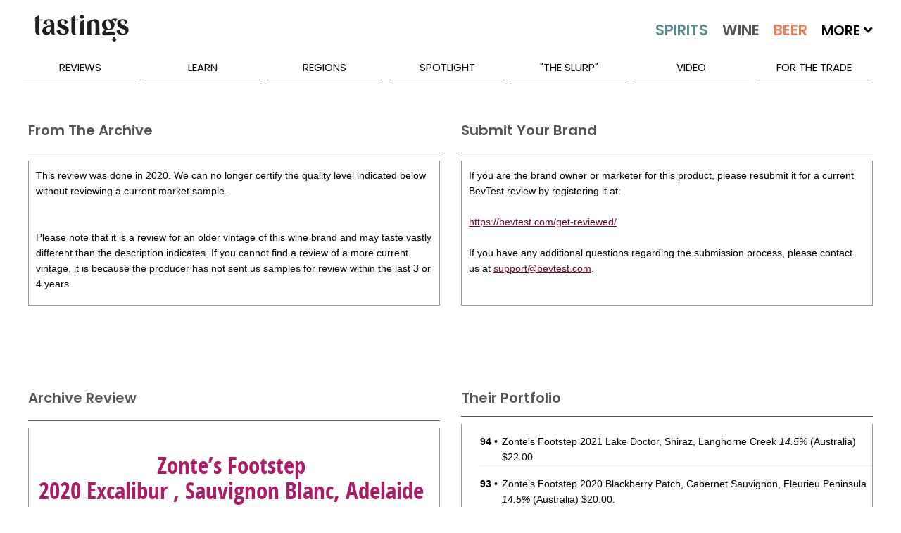

--- FILE ---
content_type: text/css
request_url: https://www.tastings.com/pushy/pushy.css?Ver=2.5
body_size: 835
content:
/*! Pushy - v1.0.0 - 2016-3-1
* Pushy is a responsive off-canvas navigation menu using CSS transforms & transitions.
* https://github.com/christophery/pushy/
* by Christopher Yee */
/* Menu Appearance */
.pushy {
    position: fixed;
    width: 200px;
    height: 100%;
    top: 0;
    z-index: 9999;
    background: #191918;
    overflow: auto;
    visibility: hidden;
    -webkit-overflow-scrolling: touch;
    /* enables momentum scrolling in iOS overflow elements */
}

    .pushy a {
        display: block;
        color: #b3b3b1;
        padding: 15px 30px;
        text-decoration: none;
        outline: 0;
    }

        .pushy a:hover {
            color: #FFF;
        }

    .pushy ul:first-child {
        margin-top: 10px;
    }

    .pushy.pushy-left {
        left: 0;
    }

    .pushy.pushy-right {
        right: 0;
    }

/* Menu Movement */
.pushy-left {
    -webkit-transform: translate3d(-200px, 0, 0);
    -ms-transform: translate3d(-200px, 0, 0);
    transform: translate3d(-200px, 0, 0);
}

.pushy-open-left #container,
.pushy-open-left .push {
    -webkit-transform: translate3d(200px, 0, 0);
    -ms-transform: translate3d(200px, 0, 0);
    transform: translate3d(200px, 0, 0);
}

.pushy-right {
    -webkit-transform: translate3d(200px, 0, 0);
    -ms-transform: translate3d(200px, 0, 0);
    transform: translate3d(200px, 0, 0);
}

.pushy-open-right #container,
.pushy-open-right .push {
    -webkit-transform: translate3d(-200px, 0, 0);
    -ms-transform: translate3d(-200px, 0, 0);
    transform: translate3d(-200px, 0, 0);
}

.pushy-open-left .pushy,
.pushy-open-right .pushy {
    -webkit-transform: translate3d(0, 0, 0);
    -ms-transform: translate3d(0, 0, 0);
    transform: translate3d(0, 0, 0);
}

/* Menu Transitions */
#container,
.pushy,
.push {
    transition: transform 0.2s cubic-bezier(0.16, 0.68, 0.43, 0.99);
}

/* Site Overlay */
.site-overlay {
    display: none;
}

.pushy-open-left .site-overlay,
.pushy-open-right .site-overlay {
    display: block;
    position: fixed;
    top: 0;
    right: 0;
    bottom: 0;
    left: 0;
    z-index: 9998;
    background-color: rgba(0, 0, 0, 0.5);
    -webkit-animation: fade 500ms;
    animation: fade 500ms;
}

@keyframes fade {
    0% {
        opacity: 0;
    }

    100% {
        opacity: 1;
    }
}

@-webkit-keyframes fade {
    0% {
        opacity: 0;
    }

    100% {
        opacity: 1;
    }
}
/* Submenu Appearance */
.pushy-submenu {
    /* Submenu Icon */
}

    .pushy-submenu ul {
        padding-left: 15px;
        transition: max-height 0.2s ease-in-out;
    }

        .pushy-submenu ul .pushy-link {
            transition: opacity 0.2s ease-in-out;
        }

    .pushy-submenu > a {
        position: relative;
    }

        .pushy-submenu > a::after {
            content: '';
            display: block;
            height: 11px;
            width: 8px;
            position: absolute;
            top: 50%;
            right: 15px;
            *background: url("../img/arrow.svg") no-repeat; /* changed */
            background: url("arrow.svg") no-repeat;
            -webkit-transform: translateY(-50%);
            -ms-transform: translateY(-50%);
            transform: translateY(-50%);
            transition: transform 0.2s;
        }

/* Submenu Movement */
.pushy-submenu-closed ul {
    max-height: 0;
    overflow: hidden;
}

.pushy-submenu-closed .pushy-link {
    opacity: 0;
}

.pushy-submenu-open {
    /* Submenu Icon */
}

    .pushy-submenu-open ul {
        max-height: 1000px;
    }

    .pushy-submenu-open .pushy-link {
        opacity: 1;
    }

    .pushy-submenu-open a::after {
        -webkit-transform: translateY(-50%) rotate(90deg);
        -ms-transform: translateY(-50%) rotate(90deg);
        transform: translateY(-50%) rotate(90deg);
    }

.no-csstransforms3d .pushy-submenu-closed ul {
    max-height: none;
    display: none;
}

/*# sourceMappingURL=pushy.css.map */

--- FILE ---
content_type: application/javascript
request_url: https://koi-3qnj3jcx7q.marketingautomation.services/koi?rf=&hn=www.tastings.com&lg=en-US%40posix&sr=1280x720&cd=24&vr=2.4.1&se=1769714633521&ac=KOI-44AVY0T482&ts=1769714634&pt=NaN&pl=NaN&loc=https%3A%2F%2Fwww.tastings.com%2FWine-Review%2FZonte-s-Footstep-2020-Excalibur-Sauvignon-Blanc-Adelaide-Hills-Australia-10-15-2020.aspx&tp=page&ti=Zonte%20s%20Footstep%202020%20Excalibur%20Sauvignon%20Blanc%20Adelaide%20Hills%20Australia%20Wine%20Review%20%7C%20Tastings
body_size: -71
content:
window._ss.handleResponse({"isChatbotCapable":false,"trackingID":"202601|697bb3c97357eb70867c85e7","type":"page"});
